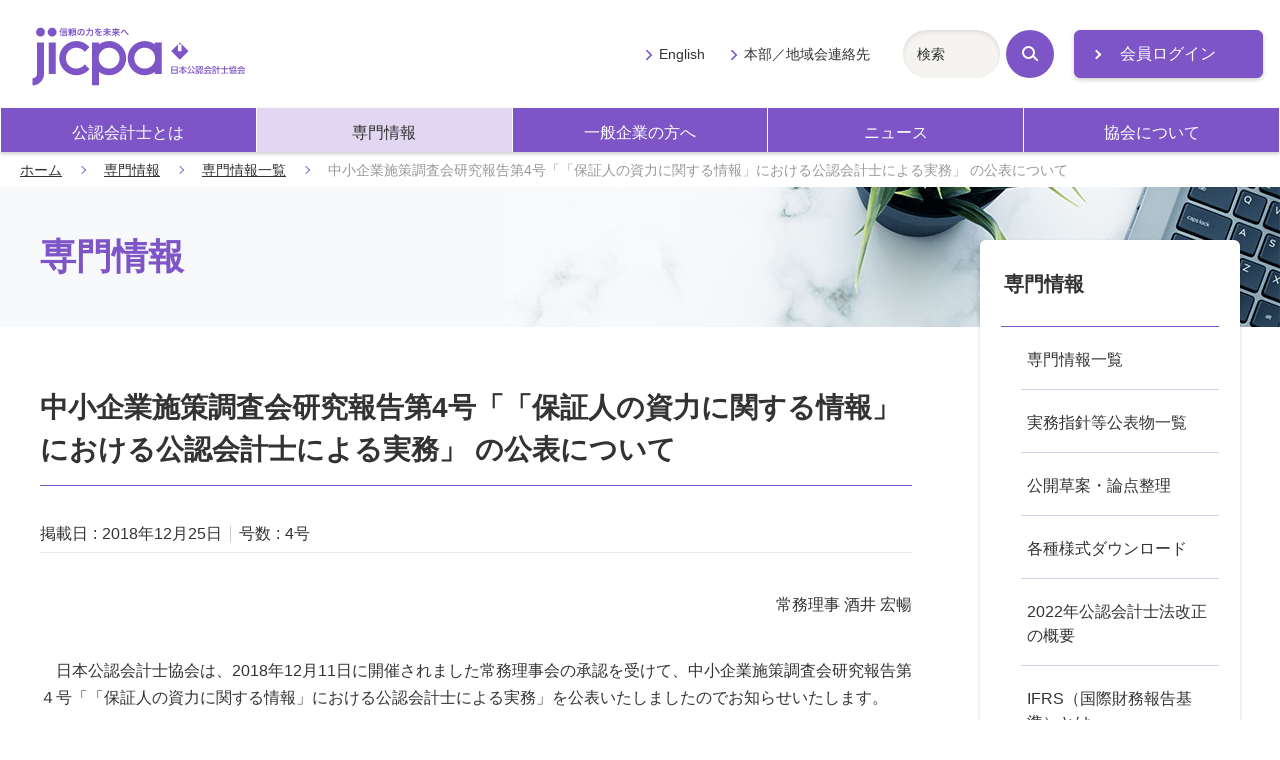

--- FILE ---
content_type: text/html; charset=UTF-8
request_url: https://jicpa.or.jp/specialized_field/20181225jzu.html
body_size: 52100
content:
<!DOCTYPE html>
<html lang="ja">
<head>
<meta charset="utf-8">

<meta name="twitter:card" content="summary_large_image" />
<meta name="twitter:site" content="@jicpa_kouhou" />
<meta name="twitter:title" content="日本公認会計士協会【公式】| 中小企業施策調査会研究報告第4号「「保証人の資力に関する情報」における公認会計士による実務」 の公表について" />
<meta name="twitter:description" content="中小企業施策調査会研究報告第4号「「保証人の資力に関する情報」における公認会計士による実務」 の公表について" />
<meta name="twitter:image" content="https://jicpa.or.jp/specialized_field/specialized_share.png" />

<title>中小企業施策調査会研究報告第4号「「保証人の資力に関する情報」における公認会計士による実務」 の公表について | 日本公認会計士協会</title>
<meta name="description" content="日本公認会計士協会の「専門情報」ページです。会計・監査等に関する情報を掲載しています。">
<meta name="viewport" content="width=device-width,initial-scale=1">
<meta name="format-detection" content="telephone=no">
<meta http-equiv="X-UA-Compatible" content="IE=edge">
<link rel="stylesheet" href="/shared/css/master.css">
<noscript><link rel="stylesheet" href="/shared/css/noscript.css"></noscript>
<!-- Google Tag Manager -->
<script>(function(w,d,s,l,i){w[l]=w[l]||[];w[l].push({'gtm.start':
new Date().getTime(),event:'gtm.js'});var f=d.getElementsByTagName(s)[0],
j=d.createElement(s),dl=l!='dataLayer'?'&l='+l:'';j.async=true;j.src=
'https://www.googletagmanager.com/gtm.js?id='+i+dl;f.parentNode.insertBefore(j,f);
})(window,document,'script','dataLayer','GTM-P6FWG82');</script>
<!-- End Google Tag Manager -->
</head>
<body>
<!-- Google Tag Manager (noscript) -->
<noscript><iframe src="https://www.googletagmanager.com/ns.html?id=GTM-P6FWG82"
height="0" width="0" style="display:none;visibility:hidden"></iframe></noscript>
<!-- End Google Tag Manager (noscript) -->


<header class="header js-toggle-menu">
<div class="site-top">
<div class="site-logo">
<a href="/"><img src="/shared/img/logo.svg" alt="jicpa 信頼の力を未来へ 日本公認会計士協会"></a>
</div>
<div class="login">
<a href="/n_member/redirect.php" target="_blank" class="mod-button-02 static-arrow no-icon">会員ログイン</a>
</div>
</div>
<div class="navigation js-toggle-menu-content">
<nav class="global-navigation js-current-nav" data-nav-type="gnav">
<ul class="global-navigation-link js-current-nav-list">
<li><a href="/cpainfo/">公認会計士とは</a></li>
<li><a href="/specialized_field/">専門情報</a></li>
<li><a href="/business/">一般企業の方へ</a></li>
<li><a href="/news/">ニュース</a></li>
<li><a href="/about/">協会について</a></li>
</ul>
</nav>
<div class="navigation-others">
<ul class="others-link">
<li><a href="/english/">English</a></li>
<li><a href="/about/contact_address/">本部／地域会連絡先</a></li>
</ul>
<div class="navigation-search">
<form action="/search">
<div class="mod-search-box-set">
<span class="search-input"><input type="text" name="word" title="サイト内検索" placeholder="検索"></span>
<button type="submit" class="search-button"><span class="search-icon">検索</span></button>
</div>
</form>
</div>
</div>
<!-- navigation --></div>
</header>


<main>
<p class="breadcrumb"><a href="/">ホーム</a><a href="/specialized_field/">専門情報</a><a href="/specialized_field/search/">専門情報一覧</a><em>中小企業施策調査会研究報告第4号「「保証人の資力に関する情報」における公認会計士による実務」 の公表について</em></p>
<div class="page-title-outer category-lower-02">
<h1 class="page-title-02"><span class="title-text">専門情報</span></h1>
</div>
<div class="container">
<div class="content">

<h2 class="mod-heading-01">中小企業施策調査会研究報告第4号「「保証人の資力に関する情報」における公認会計士による実務」 の公表について</h2>

<div class="comp-report-information">
<dl class="posting-data">
<dt>掲載日</dt>
<dd>2018年12月25日</dd>
<dt>号数</dt><dd>4号</dd>


</dl>
<span class="author">常務理事&nbsp;酒井 宏暢</span>





</div>

<p class="mod-sentence">
　日本公認会計士協会は、2018年12月11日に開催されました常務理事会の承認を受けて、中小企業施策調査会研究報告第４号「「保証人の資力に関する情報」における公認会計士による実務」を公表いたしましたのでお知らせいたします。
</p>
<p class="mod-sentence">
　2013年12月に『経営者保証に関するガイドライン』（以下「ガイドライン」という。）及び「『経営者保証に関するガイドライン』Ｑ＆Ａ」が、日本商工会議所及び一般社団法人全国銀行協会を事務局とする「経営者保証に関するガイドライン研究会」から公表され、2014年２月１日から適用されております。ガイドラインは、中小企業・小規模事業者等（以下「中小企業」という。）の経営者による個人保証（以下「経営者保証」という。）の契約時及び履行時等における様々な課題に関して、中小企業、経営者及び金融機関による対応についての自主的自律的な準則として策定されたものです。ガイドラインは、経営者保証について、保証契約時と主たる債務の整理局面における保証債務の整理（履行等）時とに区分して、それぞれの課題と具体的な解決策について整理しています。 
</p>
<p class="mod-sentence">
　ガイドラインは、経営者保証について、保証契約時と主たる債務の整理局面における保証債務の整理（履行等）時とに区分して、それぞれの課題と具体的な解決策について整理しています。 
</p>
<p class="mod-sentence">
　このうち、前者では、ガイドラインが経営者保証に依存しない融資の一層の促進が図られることを本旨とすることを明示しつつ、経営者保証のない融資の実現に当たって求められる中小企業の経営状況を明らかにするとともに、保証を求めない可能性や停止条件又は解除条件付保証契約（主たる債務者が特約条項に抵触しない限り保証債務の効力が発生しない契約等）等の代替的な融資手法の活用等を含めた金融機関側の検討項目を示しています。
</p>
<p class="mod-sentence">
　一方、後者は、主たる債務者について事業再生等が開始された場合、経営者の帰責性や経営資質等を勘案して一律に経営者の交代を求めないことや、経営者の事業再生等の着手の決断が早く、事業再生の実効性の向上に資するものとして、債権者としても一定の経済合理性が認められる場合には、保証債務の履行・減免に当たって経営者（保証人）に一定の資産を残すことを検討するとしています。
</p>
<p class="mod-sentence">
　本研究報告は、後者、つまり、主たる債務の整理の局面における保証債務の整理に当たって、保証人が自らの資力に関する情報を誠実に開示し、開示した情報の正確性について保証人自ら表明保証を行う場面を前提としています。そのような場面で、公認会計士等が、専門業務実務指針4400「合意された手続業務に関する実務指針」に基づき、ガイドラインに関連して保証人が表明保証することとされている保証人の資力に関する情報の信頼性の向上に資するために、合意された手続の業務を行う際の手続等を例示するものです。
</p>






<div class="comp-agreement-box js-switcher">
<div class="mod-box-02 js-switcher-before">
<div class="box-heading">
<em>委員会報告等の詳細な内容をご覧になるには、日本公認会計士協会著作権規約をお読みいただき、当規約にご同意いただく必要があります。</em>
</div>
<div class="box-body">
日本公認会計士協会がウェブサイト上で公表する委員会の報告書や実務指針、通達（審理情報、審理通達等）をはじめ、研究報告、研究資料、リサーチ・センター審理ニュース等の公表物の著作権は、日本公認会計士協会に帰属します。<br>
これらの公表物の全部又は一部について、事前に文書によって日本公認会計士協会から許諾を得ることなく、協会編集以外の印刷物、協会主催以外の研修会資料、電子的媒体、その他いかなる手段による場合においても、複製、転載、頒布等を禁じます。<br>
無断で使用した場合は、然るべき法的対応を取ることがありますので、ご注意ください。
<div class="mod-center"><button type="button" class="mod-button-02 js-switcher-hook">同意する</button></div>
</div>
</div>

<div class="document-corner js-switcher-after">
<h3 class="mod-heading-02">以下のファイルが閲覧・ダウンロードできます</h3>
<ul class="mod-link-list-01">
<li><a href="https://jicpa.or.jp/specialized_field/files/8fde1d6ca352e3d4675841d3b5acfdce.pdf" target="_blank">前書文</a><span class="dataVolume">（PDF・147.3KB）</span></li>










<li><a href="https://jicpa.or.jp/specialized_field/files/aa33963f1c990ea11632a493d62479af_1.pdf" target="_blank">本文</a><span class="dataVolume">（PDF・630.6KB）</span></li>






























































































































































































































































</ul>

<p>日本公認会計士協会が公表した著作物の転載を希望される方は、転載許可申請書を作成の上、担当事務局へご提出ください。</p>
<ul class="mod-link-list-01">
<li><a href="#dialog-01" class="js-dialog">答申等の転載について</a></li>
</ul>

<div id="dialog-01">
<h3 class="mod-heading-02">日本公認会計士協会から公表された答申等の転載について</h3>
<p class="mod-sentence">日本公認会計士協会（以下、協会という。）の公表物（実務指針、パンフレット等）の転載に当たっては、必ず協会へ申請の上、あらかじめ許可を得てください。協会が作成する委員会報告、各種資料等については、協会に著作権があります。</p>
<p class="mod-sentence">転載を希望される方は、転載許可申請書を作成の上、担当事務局へご提出ください。</p>
<p class="mod-sentence">なお、転載に当たって転載料をいただくことがありますので、あらかじめご承知おきください。 転載許可申請書のフォームは以下からダウンロードできますので、ご利用ください。</p>
<h4 class="mod-heading-03">転載許可申請書フォーム「公表物転載のお願い」</h4>
<h5 class="mod-heading-04">日本公認会計士協会公表物の使用・転載料の申請書、要領及び記入見本・注意事項等</h5>
<ul class="mod-link-list-01">
<li><a href="https://jicpa.or.jp/202206_tensai_sinseisyo_kinyuurei.pdf" target="_blank">PDF形式</a>（PDF・3P・193KB）</li>
<li><a href="https://jicpa.or.jp/202206_tensai_sinseisyo_kinyuurei.docx" target="_blank">Word形式</a>（Word・3P・57KB）</li>
</ul>
<h5 class="mod-heading-04">転載料計算書（見本）</h5>
<dl class="mod-list-description-01">
<dt>雑誌又は、有料セミナー資料及び雑誌等への転載の場合</dt>
<dd><ul class="mod-link-list-01">
<li><a href="https://jicpa.or.jp/202209_tensai_keisansyo_hon_kennsyuu.pdf" target="_blank">PDF形式</a>（PDF・1P・136KB）</li>
<li><a href="https://jicpa.or.jp/202209_tensai_keisansyo_hon_kennsyuu.doc"target="_blank">Word形式</a>（Word・1P・41KB）</li>
</ul></dd>
<dt>電子媒体への転載の場合</dt>
<dd><ul class="mod-link-list-01">
<li><a href="https://jicpa.or.jp/202209_tensai_keisansyo_denshi.pdf" target="_blank">PDF形式</a>（PDF・1P・130KB）</li>
<li><a href="https://jicpa.or.jp/202209_tensai_keisansyo_denshi.doc" target="_blank">Word形式</a>（Word・1P・39KB）</li>
</ul></dd>
</dl>
<h4 class="mod-heading-03">お問合せ・送付先</h4>
<p class="mod-sentence">〒102-8264 東京都千代田区九段南4-4-1 日本公認会計士協会　転載担当事務局</p>
<dl class="mod-list-description-01">
<dt>TEL</dt>
<dd>03-3515-1123</dd>
<dt>E-mail</dt>
<dd><a href="mailto: tensai@sec.jicpa.or.jp">tensai@sec.jicpa.or.jp</a></dd>
</dl>

<div class="mod-image-text style-stereotyped">
<div class="text">PDFファイルとして提供されているコンテンツを閲覧、または印刷することができるアプリケーションです。</div>
<div class="image style-left"><a href="https://get.adobe.com/jp/reader/" target="_blank" class="no-icon"><img src="/shared/img/btn-acrobat-reader.png" alt="Get Adobe Acrobat Reader"></a></div>
</div>
</div>


<div class="mod-image-text style-stereotyped">
  <div class="text">PDFファイルとして提供されているコンテンツを閲覧、または印刷することができるアプリケーションです。</div>
  <div class="image style-left"><a href="https://get.adobe.com/jp/reader/" target="_blank" class="no-icon"><img src="/shared/img/btn-acrobat-reader.png" alt="Get Adobe Acrobat Reader"></a></div>
</div>
</div>
</div>

<!-- .content --></div>
</div>

<div class="container">
<nav class="local-navigation js-current-nav" data-nav-type="lnav">
<h2 class="local-navigation-title"><a href="/specialized_field/">専門情報</a></h2>
<ul class="local-navigation-list layer-1 js-current-nav-list">
    <li><a href="/specialized_field/search/">専門情報一覧</a></li>

    <li><a href="/specialized_field/publication/">実務指針等公表物一覧</a>
        <ul class="local-navigation-list layer-2">
            <li><a href="/specialized_field/publication/kansa/">監査実務指針等</a></li>
            <li><a href="/specialized_field/publication/practical_guidelines/">実務指針</a></li>
            <li><a href="/specialized_field/publication/notification/">通達</a></li>
            <li><a href="/specialized_field/publication/research_report/">研究報告</a></li>
            <li><a href="/specialized_field/publication/research_data/">研究資料</a></li>
            <li><a href="/specialized_field/publication/info/">周知文書（通知等）</a></li>
            <li><a href="/specialized_field/publication/other/">その他の公表物</a></li>
        </ul>
    </li>

    <!-- <li><a href="/specialized_field/honyaku_list/">海外機関基準書等一覧 及び 日本公認会計士協会翻訳物一覧</a>
        <ul class="local-navigation-list layer-2">
            <li><a href="/specialized_field/honyaku_list/IAASB/">国際監査・保証基準審議会（IAASB）基準書等一覧</a></li>
            <li><a href="/specialized_field/honyaku_list/IPSAS/">国際公会計基準審議会（IPSASB）基準書等一覧</a></li>
            <li><a href="/specialized_field/honyaku_list/IFAC_others/">国際情報テクノロジーガイドライン</a></li>
            <li><a href="/specialized_field/honyaku_list/PCAOB/">監査基準一覧表</a></li>
            <li><a href="/specialized_field/honyaku_list/JAPAN/">日本公認会計士協会が海外向けに英訳した答申、海外向け紹介文等</a></li>
            <li><a href="/specialized_field/honyaku_list/FASB/">米国財務会計基準審議会（FASB）関係</a></li>
        </ul>
    </li> -->

<li><a href="/specialized_field/draft/">公開草案・論点整理</a></li>

    <li><a href="/specialized_field/download/">各種様式ダウンロード</a>
        <ul class="local-navigation-list layer-2">
            <li><a href="/specialized_field/download/audit/">監査等書類関係</a>
                <ul class="local-navigation-list layer-3">
                    <li><a href="/specialized_field/download/audit/contract/"><span class="mark-bar">監査契約書</span></a></li>
                    <li><a href="/specialized_field/download/audit/form/"><span class="mark-bar">任意監査契約書の様式</span></a></li>
                    <li><a href="/specialized_field/download/audit/agreement/"><span class="mark-bar">共同監査協定書</span></a></li>
                    <li><a href="/specialized_field/download/audit/noticeandreport/"><span class="mark-bar">監査契約（締結・変更・解除）報告書</span></a></li>
                    <li><a href="/specialized_field/download/audit/summary/"><span class="mark-bar">監査概要書</span></a>
                        <ul class="local-navigation-list layer-3">
                            <li><a href="/specialized_field/download/audit/summary/summary_old.html"><span class="mark-bar">旧様式ファイル・ダウンロード</span></a></li>
                        </ul>
                    </li>
                    <li><a href="/specialized_field/download/audit/report/"><span class="mark-bar">監査実施報告書</span></a></li>
                    <li><a href="/specialized_field/download/audit/other/index.html"><span class="mark-bar">保証業務等実施報告書</span></a></li>
                    <li><a href="/specialized_field/download/audit/reception/"><span class="mark-bar">監査関係書類受理書</span></a></li>
                    <li><a href="/specialized_field/download/audit/servicefees/"><span class="mark-bar">業務会費計算書</span></a></li>
                    <li><a href="/specialized_field/download/audit/aup/"><span class="mark-bar">合意された手続業務関係</span></a></li>
                </ul>
            </li>
            <li><a href="/specialized_field/download/quality/">品質管理関係</a></li>
            <li><a href="/specialized_field/download/register/">会員登録関係</a></li>
            <li><a href="/specialized_field/download/contract/">会計参与契約関係</a></li>
        </ul>
    </li>

    <li><a href="/specialized_field/cpa-act/">2022年公認会計士法改正の概要</a></li>

    <li><a href="/specialized_field/ifrs/">IFRS（国際財務報告基準）とは</a>
        <ul class="local-navigation-list layer-2">
            <li><a href="/specialized_field/ifrs/information/">IFRSに関するお知らせ</a>
            <ul class="local-navigation-list layer-3">
    
        <li><a href="https://jicpa.or.jp/specialized_field/ifrs/information/2025/"><span class="mark-bar">2025&#24180;</span></a></li>
    
  
    
        <li><a href="https://jicpa.or.jp/specialized_field/ifrs/information/2024/"><span class="mark-bar">2024&#24180;</span></a></li>
    
  
    
        <li><a href="https://jicpa.or.jp/specialized_field/ifrs/information/2023/"><span class="mark-bar">2023&#24180;</span></a></li>
    
  
    
        <li><a href="https://jicpa.or.jp/specialized_field/ifrs/information/2022/"><span class="mark-bar">2022&#24180;</span></a></li>
    
  
    
        <li><a href="https://jicpa.or.jp/specialized_field/ifrs/information/2021/"><span class="mark-bar">2021&#24180;</span></a></li>
    
  
    
        <li><a href="https://jicpa.or.jp/specialized_field/ifrs/information/2020/"><span class="mark-bar">2020&#24180;</span></a></li>
    
  
    
        <li><a href="https://jicpa.or.jp/specialized_field/ifrs/information/2019/"><span class="mark-bar">2019&#24180;</span></a></li>
    
  
    
        <li><a href="https://jicpa.or.jp/specialized_field/ifrs/information/2018/"><span class="mark-bar">2018&#24180;</span></a></li>
    
  
    
        <li><a href="https://jicpa.or.jp/specialized_field/ifrs/information/2017/"><span class="mark-bar">2017&#24180;</span></a></li>
    
  
    
        <li><a href="https://jicpa.or.jp/specialized_field/ifrs/information/2016/"><span class="mark-bar">2016&#24180;</span></a></li>
    
  
    
        <li><a href="https://jicpa.or.jp/specialized_field/ifrs/information/2015/"><span class="mark-bar">2015&#24180;</span></a></li>
    
  
    
        <li><a href="https://jicpa.or.jp/specialized_field/ifrs/information/2014/"><span class="mark-bar">2014&#24180;</span></a></li>
    
  
    
        <li><a href="https://jicpa.or.jp/specialized_field/ifrs/information/2013/"><span class="mark-bar">2013&#24180;</span></a></li>
    
  
    
        <li><a href="https://jicpa.or.jp/specialized_field/ifrs/information/2012/"><span class="mark-bar">2012&#24180;</span></a></li>
    
  
    
        <li><a href="https://jicpa.or.jp/specialized_field/ifrs/information/2011/"><span class="mark-bar">2011&#24180;</span></a></li>
    
  
    
        <li><a href="https://jicpa.or.jp/specialized_field/ifrs/information/2010/"><span class="mark-bar">2010&#24180;</span></a></li>
    
  
    
        <li><a href="https://jicpa.or.jp/specialized_field/ifrs/information/2009/"><span class="mark-bar">2009&#24180;</span></a></li>
    
  
    
        <li><a href="https://jicpa.or.jp/specialized_field/ifrs/information/2008/"><span class="mark-bar">2008&#24180;</span></a></li>
    
      </ul>
    
  

            </li>
            <li><a href="/specialized_field/ifrs/basic/">IASB・IFRSの基礎知識</a>
                <ul class="local-navigation-list layer-3">
                    <li><a href="/specialized_field/ifrs/basic/iasb/"><span class="mark-bar">IASBの基礎知識</span></a></li>
                    <li><a href="/specialized_field/ifrs/basic/ifrs/"><span class="mark-bar">IFRSの基礎知識</span></a></li>
                </ul>
            </li>
            <li><a href="/specialized_field/ifrs/ifrs_ifric/">IFRS/IFRIC文書</a>
                <ul class="local-navigation-list layer-3">
                    <li><a href="/specialized_field/ifrs/ifrs_ifric/text/"><span class="mark-bar">IFRS/IFRIC原文・日本語訳</span></a></li>
                    <li><a href="/specialized_field/ifrs/ifrs_ifric/document/"><span class="mark-bar">「中小企業向け国際財務報告基準」（"IFRS for SMEs"）の翻訳</span></a></li>
                    <li><a href="/specialized_field/ifrs/ifrs_ifric/education/"><span class="mark-bar">IFRS財団の教育文書</span></a></li>
                    <li><a href="/specialized_field/ifrs/ifrs_ifric/comment/"><span class="mark-bar">コメント募集文書</span></a></li>
                </ul>
            </li>
            <li><a href="/specialized_field/ifrs/education/">我が国のIFRSの取り組み</a>
                <ul class="local-navigation-list layer-3">
                    <li><a href="/specialized_field/ifrs/education/chapter01/"><span class="mark-bar">第1章 国際会計基準審議会（IASB）の組織のあり方を巡る議論 01</span></a></li>
                    <li><a href="/specialized_field/ifrs/education/chapter01/index02.html"><span class="mark-bar">第1章 国際会計基準審議会（IASB）の組織のあり方を巡る議論 02</span></a></li>
                    <li><a href="/specialized_field/ifrs/education/chapter02/"><span class="mark-bar">第2章 国際財務報告基準（IFRS）への収斂の国際的動向 01</span></a></li>
                    <li><a href="/specialized_field/ifrs/education/chapter02/index02.html"><span class="mark-bar">第2章 国際財務報告基準（IFRS）への収斂の国際的動向 02</span></a></li>
                    <li><a href="/specialized_field/ifrs/education/chapter02/index03.html"><span class="mark-bar">第2章 国際財務報告基準（IFRS）への収斂の国際的動向 03</span></a></li>
                    <li><a href="/specialized_field/ifrs/education/chapter02/index04.html"><span class="mark-bar">第2章 国際財務報告基準（IFRS）への収斂の国際的動向 04</span></a></li>
                    <li><a href="/specialized_field/ifrs/education/chapter02/index05.html"><span class="mark-bar">第2章 国際財務報告基準（IFRS）への収斂の国際的動向 05</span></a></li>
                    <li><a href="/specialized_field/ifrs/education/chapter03/"><span class="mark-bar">第3章 国際財務報告基準（IFRS）への収斂の我が国の対応 01</span></a></li>
                    <li><a href="/specialized_field/ifrs/education/chapter03/index02.html"><span class="mark-bar">第3章 国際財務報告基準（IFRS）への収斂の我が国の対応 02</span></a></li>
                    <li><a href="/specialized_field/ifrs/education/chapter03/index03.html"><span class="mark-bar">第3章 国際財務報告基準（IFRS）への収斂の我が国の対応 03</span></a></li>
                    <li><a href="/specialized_field/ifrs/education/chapter04/"><span class="mark-bar">第4章 国際財務報告基準（IFRS）の任意適用に向けての我が国の対応</span></a></li>
                    <li><a href="/specialized_field/ifrs/education/chapter05/"><span class="mark-bar">第5章 国際財務報告基準（IFRS）の任意適用後の我が国の対応</span></a></li>
                    <li><a href="/specialized_field/ifrs/education/chapter06/"><span class="mark-bar">第6章 国際財務報告基準（IFRS）の任意適用の積上げに向けた我が国の対応</span></a></li>
                </ul>
            </li>
            <li><a href="/specialized_field/ifrs/casestudy/">ケース・スタディ</a></li>
            <li><a href="/specialized_field/ifrs/journal/">『会計・監査ジャーナル』掲載記事</a>
                <ul class="local-navigation-list layer-3">
                    <li><a href="/specialized_field/ifrs/journal/iasb/"><span class="mark-bar">1. IASB（国際会計基準審議会）関連会議報告</span></a></li>
                    <li><a href="/specialized_field/ifrs/journal/ifrs/"><span class="mark-bar">2. IFRS等の解説</span></a></li>
                    <li><a href="/specialized_field/ifrs/journal/ifric/"><span class="mark-bar">3. IFRSIC（国際財務報告解釈指針委員会）関連</span></a></li>
                    <li><a href="/specialized_field/ifrs/journal/document/"><span class="mark-bar">4. 公開草案・討議資料の解説</span></a></li>
                    <li><a href="/specialized_field/ifrs/journal/symposium/"><span class="mark-bar">5. 座談会</span></a></li>
                    <li><a href="/specialized_field/ifrs/journal/other/"><span class="mark-bar">6. その他</span></a></li>
                </ul>
            </li>
            <li><a href="/specialized_field/ifrs/lecture/">研修教材・出版物</a>
                <ul class="local-navigation-list layer-3">
                    <li><a href="/specialized_field/ifrs/lecture/materials/"><span class="mark-bar">JICPA CPE教材</span></a></li>
                    <li><a href="/specialized_field/ifrs/lecture/publication/"><span class="mark-bar">IFRSに関する書籍のご案内</span></a></li>
                    <li><a href="/specialized_field/ifrs/lecture/initiative/"><span class="mark-bar">IFRS財団教育イニシアチブ 日本語教材</span></a></li>
                </ul>
            </li>
           <li><a href="/specialized_field/ifrs/information/ifrs18.html">IFRS第18号「財務諸表における表示及び開示」に関するお知らせ</a>
            </li>
    </ul>
    </li>

    <li><a href="/specialized_field/ITI/">国際動向紹介</a>
        <ul class="local-navigation-list layer-2">
            <li><a href="/specialized_field/ITI/list/">一覧</a>
              <ul class="local-navigation-list layer-3">
    
        <li><a href="/specialized_field/ITI/list/2025/"><span class="mark-bar">2025年</span></a></li>
    
  
    
        <li><a href="/specialized_field/ITI/list/2024/"><span class="mark-bar">2024年</span></a></li>
    
  
    
        <li><a href="/specialized_field/ITI/list/2023/"><span class="mark-bar">2023年</span></a></li>
    
  
    
        <li><a href="/specialized_field/ITI/list/2022/"><span class="mark-bar">2022年</span></a></li>
    
  
    
        <li><a href="/specialized_field/ITI/list/2021/"><span class="mark-bar">2021年</span></a></li>
    
  
    
        <li><a href="/specialized_field/ITI/list/2020/"><span class="mark-bar">2020年</span></a></li>
    
  
    
        <li><a href="/specialized_field/ITI/list/2019/"><span class="mark-bar">2019年</span></a></li>
    
  
    
        <li><a href="/specialized_field/ITI/list/2018/"><span class="mark-bar">2018年</span></a></li>
    
  
    
        <li><a href="/specialized_field/ITI/list/2017/"><span class="mark-bar">2017年</span></a></li>
    
  
    
        <li><a href="/specialized_field/ITI/list/2016/"><span class="mark-bar">2016年</span></a></li>
    
  
    
        <li><a href="/specialized_field/ITI/list/2015/"><span class="mark-bar">2015年</span></a></li>
    
      </ul>
    
  

            </li>
              <li><a href="https://jicpa.or.jp/specialized_field/ITI/audit/">監査・品質管理</a>
      <ul class="local-navigation-list layer-3">
        
        <li><a href="https://jicpa.or.jp/specialized_field/ITI/audit/2025/"><span class="mark-bar">2025</span></a></li>
        
        <li><a href="https://jicpa.or.jp/specialized_field/ITI/audit/2024/"><span class="mark-bar">2024</span></a></li>
        
        <li><a href="https://jicpa.or.jp/specialized_field/ITI/audit/2023/"><span class="mark-bar">2023</span></a></li>
        
        <li><a href="https://jicpa.or.jp/specialized_field/ITI/audit/2022/"><span class="mark-bar">2022</span></a></li>
        
        <li><a href="https://jicpa.or.jp/specialized_field/ITI/audit/2021/"><span class="mark-bar">2021</span></a></li>
        
        <li><a href="https://jicpa.or.jp/specialized_field/ITI/audit/2020/"><span class="mark-bar">2020</span></a></li>
        
        <li><a href="https://jicpa.or.jp/specialized_field/ITI/audit/2019/"><span class="mark-bar">2019</span></a></li>
        
        <li><a href="https://jicpa.or.jp/specialized_field/ITI/audit/2018/"><span class="mark-bar">2018</span></a></li>
        
        <li><a href="https://jicpa.or.jp/specialized_field/ITI/audit/2017/"><span class="mark-bar">2017</span></a></li>
        
        <li><a href="https://jicpa.or.jp/specialized_field/ITI/audit/2016/"><span class="mark-bar">2016</span></a></li>
        
        <li><a href="https://jicpa.or.jp/specialized_field/ITI/audit/2015/"><span class="mark-bar">2015</span></a></li>
        
      </ul>
    </li>
  
  
  



  
      
     
  
  

  
      
     
  
  

  
      
     
  
  

  
      
     
  
  

  
      
     
     <li><a href="https://jicpa.or.jp/specialized_field/ITI/ethics/">倫理</a>
      <ul class="local-navigation-list layer-3">
      
        <li><a href="https://jicpa.or.jp/specialized_field/ITI/ethics/2025/"><span class="mark-bar">2025</span></a></li>
      
        <li><a href="https://jicpa.or.jp/specialized_field/ITI/ethics/2024/"><span class="mark-bar">2024</span></a></li>
      
        <li><a href="https://jicpa.or.jp/specialized_field/ITI/ethics/2023/"><span class="mark-bar">2023</span></a></li>
      
        <li><a href="https://jicpa.or.jp/specialized_field/ITI/ethics/2022/"><span class="mark-bar">2022</span></a></li>
      
        <li><a href="https://jicpa.or.jp/specialized_field/ITI/ethics/2021/"><span class="mark-bar">2021</span></a></li>
      
        <li><a href="https://jicpa.or.jp/specialized_field/ITI/ethics/2020/"><span class="mark-bar">2020</span></a></li>
      
        <li><a href="https://jicpa.or.jp/specialized_field/ITI/ethics/2019/"><span class="mark-bar">2019</span></a></li>
      
        <li><a href="https://jicpa.or.jp/specialized_field/ITI/ethics/2018/"><span class="mark-bar">2018</span></a></li>
      
        <li><a href="https://jicpa.or.jp/specialized_field/ITI/ethics/2017/"><span class="mark-bar">2017</span></a></li>
      
        <li><a href="https://jicpa.or.jp/specialized_field/ITI/ethics/2016/"><span class="mark-bar">2016</span></a></li>
      
        <li><a href="https://jicpa.or.jp/specialized_field/ITI/ethics/2015/"><span class="mark-bar">2015</span></a></li>
      
      </ul>
     </li>
   
  
  

  
      
     
  
  

  
      
     
  
  

  
      
     
  
  

     

  
      
     
  
  

  
      
     
     <li><a href="https://jicpa.or.jp/specialized_field/ITI/smp-sme/">SMP・SME</a>
      <ul class="local-navigation-list layer-3">
      
        <li><a href="https://jicpa.or.jp/specialized_field/ITI/smp-sme/2025/"><span class="mark-bar">2025</span></a></li>
      
        <li><a href="https://jicpa.or.jp/specialized_field/ITI/smp-sme/2024/"><span class="mark-bar">2024</span></a></li>
      
        <li><a href="https://jicpa.or.jp/specialized_field/ITI/smp-sme/2023/"><span class="mark-bar">2023</span></a></li>
      
        <li><a href="https://jicpa.or.jp/specialized_field/ITI/smp-sme/2022/"><span class="mark-bar">2022</span></a></li>
      
        <li><a href="https://jicpa.or.jp/specialized_field/ITI/smp-sme/2021/"><span class="mark-bar">2021</span></a></li>
      
        <li><a href="https://jicpa.or.jp/specialized_field/ITI/smp-sme/2020/"><span class="mark-bar">2020</span></a></li>
      
        <li><a href="https://jicpa.or.jp/specialized_field/ITI/smp-sme/2019/"><span class="mark-bar">2019</span></a></li>
      
        <li><a href="https://jicpa.or.jp/specialized_field/ITI/smp-sme/2018/"><span class="mark-bar">2018</span></a></li>
      
        <li><a href="https://jicpa.or.jp/specialized_field/ITI/smp-sme/2017/"><span class="mark-bar">2017</span></a></li>
      
        <li><a href="https://jicpa.or.jp/specialized_field/ITI/smp-sme/2016/"><span class="mark-bar">2016</span></a></li>
      
        <li><a href="https://jicpa.or.jp/specialized_field/ITI/smp-sme/2015/"><span class="mark-bar">2015</span></a></li>
      
      </ul>
     </li>
   
  
  

  
      
     
  
  

  
      
     
  
  

  
      
     
  
  

  
      
     
  
  

  
      
     
  
  

  
      
     
  
  



  
      
     
  
  

  
      
     
  
  

  
      
     
  
  

  
      
     
  
  

  
      
     
  
  

  
      
     
     <li><a href="https://jicpa.or.jp/specialized_field/ITI/publicaccounting/">公会計・非営利</a>
      <ul class="local-navigation-list layer-3">
      
        <li><a href="https://jicpa.or.jp/specialized_field/ITI/publicaccounting/2025/"><span class="mark-bar">2025</span></a></li>
      
        <li><a href="https://jicpa.or.jp/specialized_field/ITI/publicaccounting/2024/"><span class="mark-bar">2024</span></a></li>
      
        <li><a href="https://jicpa.or.jp/specialized_field/ITI/publicaccounting/2023/"><span class="mark-bar">2023</span></a></li>
      
        <li><a href="https://jicpa.or.jp/specialized_field/ITI/publicaccounting/2022/"><span class="mark-bar">2022</span></a></li>
      
        <li><a href="https://jicpa.or.jp/specialized_field/ITI/publicaccounting/2021/"><span class="mark-bar">2021</span></a></li>
      
        <li><a href="https://jicpa.or.jp/specialized_field/ITI/publicaccounting/2020/"><span class="mark-bar">2020</span></a></li>
      
        <li><a href="https://jicpa.or.jp/specialized_field/ITI/publicaccounting/2019/"><span class="mark-bar">2019</span></a></li>
      
        <li><a href="https://jicpa.or.jp/specialized_field/ITI/publicaccounting/2018/"><span class="mark-bar">2018</span></a></li>
      
        <li><a href="https://jicpa.or.jp/specialized_field/ITI/publicaccounting/2017/"><span class="mark-bar">2017</span></a></li>
      
        <li><a href="https://jicpa.or.jp/specialized_field/ITI/publicaccounting/2016/"><span class="mark-bar">2016</span></a></li>
      
        <li><a href="https://jicpa.or.jp/specialized_field/ITI/publicaccounting/2015/"><span class="mark-bar">2015</span></a></li>
      
      </ul>
     </li>
   
  
  

  
      
     
  
  

  
      
     
  
  



  
      
     
  
  

  
      
     
  
  

  
      
     
  
  

  
      
     
  
  

  
      
     
  
  

  
      
     
  
  

  
      
     
     <li><a href="https://jicpa.or.jp/specialized_field/ITI/education/">制度・教育</a>
      <ul class="local-navigation-list layer-3">
      
        <li><a href="https://jicpa.or.jp/specialized_field/ITI/education/2017/"><span class="mark-bar">2017</span></a></li>
      
        <li><a href="https://jicpa.or.jp/specialized_field/ITI/education/2015/"><span class="mark-bar">2015</span></a></li>
      
      </ul>
     </li>
   
  
  

  
      
     
  
  

     

  
      
     
  
  

  
      
     
  
  

  
      
     
  
  

  
      
     
     <li><a href="https://jicpa.or.jp/specialized_field/ITI/professional/">会計職業専門家団体</a>
      <ul class="local-navigation-list layer-3">
      
        <li><a href="https://jicpa.or.jp/specialized_field/ITI/professional/2025/"><span class="mark-bar">2025</span></a></li>
      
        <li><a href="https://jicpa.or.jp/specialized_field/ITI/professional/2024/"><span class="mark-bar">2024</span></a></li>
      
        <li><a href="https://jicpa.or.jp/specialized_field/ITI/professional/2023/"><span class="mark-bar">2023</span></a></li>
      
        <li><a href="https://jicpa.or.jp/specialized_field/ITI/professional/2022/"><span class="mark-bar">2022</span></a></li>
      
        <li><a href="https://jicpa.or.jp/specialized_field/ITI/professional/2021/"><span class="mark-bar">2021</span></a></li>
      
        <li><a href="https://jicpa.or.jp/specialized_field/ITI/professional/2018/"><span class="mark-bar">2018</span></a></li>
      
        <li><a href="https://jicpa.or.jp/specialized_field/ITI/professional/2017/"><span class="mark-bar">2017</span></a></li>
      
        <li><a href="https://jicpa.or.jp/specialized_field/ITI/professional/2016/"><span class="mark-bar">2016</span></a></li>
      
        <li><a href="https://jicpa.or.jp/specialized_field/ITI/professional/2015/"><span class="mark-bar">2015</span></a></li>
      
      </ul>
     </li>
   
  
  

  
      
     
  
  

  
      
     
  
  

  
      
     
  
  

  
      
     
  
  



  
      
     
     <li><a href="https://jicpa.or.jp/specialized_field/ITI/ivsc/">IVSC</a>
      <ul class="local-navigation-list layer-3">
      
        <li><a href="https://jicpa.or.jp/specialized_field/ITI/ivsc/2025/"><span class="mark-bar">2025</span></a></li>
      
      </ul>
     </li>
   
  
  

  
      
     
  
  

  
      
     
  
  

  
      
     
  
  

  
      
     
  
  

  
      
     
  
  

  
      
     
  
  

  
      
     
  
  



  
      
     
  
  

  
      
     
  
  

  
      
     
     <li><a href="https://jicpa.or.jp/specialized_field/ITI/other/">その他</a>
      <ul class="local-navigation-list layer-3">
      
        <li><a href="https://jicpa.or.jp/specialized_field/ITI/other/2025/"><span class="mark-bar">2025</span></a></li>
      
        <li><a href="https://jicpa.or.jp/specialized_field/ITI/other/2024/"><span class="mark-bar">2024</span></a></li>
      
        <li><a href="https://jicpa.or.jp/specialized_field/ITI/other/2023/"><span class="mark-bar">2023</span></a></li>
      
        <li><a href="https://jicpa.or.jp/specialized_field/ITI/other/2022/"><span class="mark-bar">2022</span></a></li>
      
        <li><a href="https://jicpa.or.jp/specialized_field/ITI/other/2021/"><span class="mark-bar">2021</span></a></li>
      
        <li><a href="https://jicpa.or.jp/specialized_field/ITI/other/2020/"><span class="mark-bar">2020</span></a></li>
      
        <li><a href="https://jicpa.or.jp/specialized_field/ITI/other/2019/"><span class="mark-bar">2019</span></a></li>
      
        <li><a href="https://jicpa.or.jp/specialized_field/ITI/other/2018/"><span class="mark-bar">2018</span></a></li>
      
        <li><a href="https://jicpa.or.jp/specialized_field/ITI/other/2017/"><span class="mark-bar">2017</span></a></li>
      
        <li><a href="https://jicpa.or.jp/specialized_field/ITI/other/2016/"><span class="mark-bar">2016</span></a></li>
      
        <li><a href="https://jicpa.or.jp/specialized_field/ITI/other/2015/"><span class="mark-bar">2015</span></a></li>
      
      </ul>
     </li>
   
  
  

  
      
     
  
  

  
      
     
  
  

  
      
     
  
  

  
      
     
  
  

  
      
     
  
  



    
            <li><a href="/specialized_field/ITI/journal/">会計・監査ジャーナル記事</a>
                <ul class="local-navigation-list layer-3">
                    <li><a href="/specialized_field/ITI/journal/quality/"><span class="mark-bar">監査・品質管理</span></a></li>
                    <li><a href="/specialized_field/ITI/journal/ethics/"><span class="mark-bar">倫理</span></a></li>
                    <li><a href="/specialized_field/ITI/journal/smp-sme/"><span class="mark-bar">SMP・SME</span></a></li>
                    <li><a href="/specialized_field/ITI/journal/publicaccounting/"><span class="mark-bar">公会計・非営利</span></a></li>
                    <li><a href="/specialized_field/ITI/journal/education/"><span class="mark-bar">制度・教育</span></a></li>
                    <li><a href="/specialized_field/ITI/journal/professional/"><span class="mark-bar">会計職業専門家団体</span></a></li>
                    <li><a href="/specialized_field/ITI/journal/ivsc/"><span class="mark-bar">IVSC</span></a></li>
                    <li><a href="/specialized_field/ITI/journal/other/"><span class="mark-bar">その他</span></a></li>
                </ul>
            </li>
        </ul>
    </li>
   
<li><a href="/specialized_field/translation/index.html">翻訳</a> 
 <ul class="local-navigation-list layer-2">
            <li><a href="/specialized_field/translation/iaasb.html">国際監査・保証基準審議会（IAASB）</a></li>
            <li><a href="/specialized_field/translation/iaesb.html">国際教育基準審議会（IAESB）</a></li>
            <li><a href="/specialized_field/translation/iesba.html">国際会計士倫理基準審議会（IESBA）</a></li>
            <li><a href="/specialized_field/translation/other.html">その他</a></li>
            <li><a href="/specialized_field/translation/ipsasb.html">国際公会計基準審議会（IPSASB）</a></li>
            <li><a href="/specialized_field/translation/jicpa.html">日本公認会計士協会（JICPA）</a></li>
        </ul>
    </li>


    <li><a href="/specialized_field/sustainability/">サステナビリティ</a>
        <ul class="local-navigation-list layer-2">
        　　<li><a href="/specialized_field/sustainability_introduction.html">サステナビリティ入門</a></li>
            <li><a href="/specialized_field/sustainability/disclosure.html">サステナビリティ情報開示</a></li>
            <li><a href="/about/activity/activities/assurance_aup/non_fi_assurance/">サステナビリティ保証</a></li>
            <li><a href="/specialized_field/sustainability/capacity_building.html">サステナビリティ能力開発</a></li>
        </ul>
    </li>
    <li><a href="/specialized_field/non-profit-accounting/index.html">非営利組織の会計</a></li>

    <li><a href="/specialized_field/cpsa/">公会計協議会</a>
        <ul class="local-navigation-list layer-2">
        　　<li><a href="/specialized_field/cpsa/information/">お知らせ</a>
              <ul class="local-navigation-list layer-3">
    
        <li><a href="https://jicpa.or.jp/specialized_field/cpsa/information/2025/"><span class="mark-bar">2025&#24180;</span></a></li>
    
  
    
        <li><a href="https://jicpa.or.jp/specialized_field/cpsa/information/2024/"><span class="mark-bar">2024&#24180;</span></a></li>
    
  
    
        <li><a href="https://jicpa.or.jp/specialized_field/cpsa/information/2023/"><span class="mark-bar">2023&#24180;</span></a></li>
    
  
    
        <li><a href="https://jicpa.or.jp/specialized_field/cpsa/information/2022/"><span class="mark-bar">2022&#24180;</span></a></li>
    
  
    
        <li><a href="https://jicpa.or.jp/specialized_field/cpsa/information/2021/"><span class="mark-bar">2021&#24180;</span></a></li>
    
  
    
        <li><a href="https://jicpa.or.jp/specialized_field/cpsa/information/2020/"><span class="mark-bar">2020&#24180;</span></a></li>
    
  
    
        <li><a href="https://jicpa.or.jp/specialized_field/cpsa/information/2019/"><span class="mark-bar">2019&#24180;</span></a></li>
    
  
    
        <li><a href="https://jicpa.or.jp/specialized_field/cpsa/information/2018/"><span class="mark-bar">2018&#24180;</span></a></li>
    
  
    
        <li><a href="https://jicpa.or.jp/specialized_field/cpsa/information/2017/"><span class="mark-bar">2017&#24180;</span></a></li>
    
  
    
        <li><a href="https://jicpa.or.jp/specialized_field/cpsa/information/2016/"><span class="mark-bar">2016&#24180;</span></a></li>
    
  
    
        <li><a href="https://jicpa.or.jp/specialized_field/cpsa/information/2015/"><span class="mark-bar">2015&#24180;</span></a></li>
    
      </ul>
    
  

            </li>
            <li><a href="/specialized_field/cpsa/about/">公会計協議会とは</a></li>
        　  <li><a href="/specialized_field/cpsa/membershipInfo.html">入会のご案内</a></li>
            <li><a href="/specialized_field/cpsa/local/">地方公共団体会計・監査部会とは</a></li>
            <li><a href="/specialized_field/cpsa/social_insurance/">非営利組織会計・監査部会とは</a></li>
        　　<li><a href="https://www.hp.jicpa.or.jp/app_portal/action/initKokaikeiBukaiMain;jsessionid=EF5D8FFBD5CBCDD5F2D1AA2DA7F40B1D">入会申請</a></li>
            <li><a href="https://registry.jicpa.or.jp/cpsa_search/">部会員検索システム（地方公共団体会計・監査部会及び非営利組織会計・監査部会）</a></li>
            <li><a href="/specialized_field/cpsa/social_insurance_list.html">非営利組織会計・監査部会　関係法人リスト</a></li>
        　　<li><a href="/specialized_field/cpsa/20181227fad.html">各種公表資料一覧</a></li>
        　　<li><a href="/specialized_field/cpsa/reference.html">公会計分野における協会の取組</a></li>
            <li><a href="/specialized_field/cpsa/introduction.html">研修講座紹介動画について</a></li>
            <li><a href="/specialized_field/cpsa/cpdlist.html">非営利組織会計・監査部会　研修一覧</a></li>
            <li><a href="/specialized_field/cpsa/external_auditing">包括外部監査に関する取組</a></li>
            <li><a href="/specialized_field/cpsa/20250221abi.html">公益法人の制度改革に関するお知らせ</a></li>
        　　<li><a href="/specialized_field/cpsa/20250221ajq.html">学校法人の制度改革に関するお知らせ</a></li>
            <li><a href="/specialized_field/cpsa/link/">各種リンク先一覧</a></li>
            <li><a href="/specialized_field/cpsa/query.html">公会計協議会に関するQ＆A</a></li>
            <li><a href="/specialized_field/cpsa/inquiry/">お問い合わせ</a></li>
        </ul>
    </li>

    <li><a href="/specialized_field/webinar.html">ウェビナー</a></li>

    <li><a href="/specialized_field/ethics/">職業倫理に関する取組</a>
        <ul class="local-navigation-list layer-2">
            <li><a href="/specialized_field/ethics/webinar.html">倫理に関する各種研修動画</a></li>
        </ul>
    </li>

    <li><a href="/specialized_field/quality_management//">改訂品質管理基準に関する動向</a>
        <ul class="local-navigation-list layer-2">
            <li><a href="/specialized_field/quality_management/domestic/">国内動向</a></li>
            <li><a href="/specialized_field/quality_management/iaasb/">IAASB公表物一覧</a></li>
        </ul>
    </li>

    <li><a href="/about/activity/activities/assurance_aup/quarterly-disclosure/">四半期開示制度の見直し</a>
      <!--   <ul class="local-navigation-list layer-2">
            <li><a href="/specialized_field/kam/kokunai/">国内動向</a></li>
            <li><a href="/specialized_field/kam/kaigai/">諸外国の動向</a></li>
        </ul> -->
    </li>

    <li><a href="/specialized_field/exclusive/">社外役員会計士協議会</a>
        <ul class="local-navigation-list layer-2">
            <li><a href="/specialized_field/exclusive/information/">お知らせ</a>
            <ul class="local-navigation-list layer-3">
            <li><a href="/specialized_field/exclusive/information/event/"><span class="mark-bar">研修会・イベント</span></a></li>
            <li><a href="/specialized_field/exclusive/information/interview/"><span class="mark-bar">対談記事</span></a></li>
            <li><a href="/specialized_field/exclusive/information/others/"><span class="mark-bar">社外役員会計士のための各種情報</span></a></li>
            </ul>
            </li>
            <li><a href="/specialized_field/exclusive/about/">社外役員会計士協議会の取組</a></li>
            <li><a href="/specialized_field/exclusive/introduction/">公認会計士社外役員ネットワークについて</a></li>
        </ul>
    </li>

    <li><a href="/specialized_field/xbrl/">XBRLとは</a>
        <ul class="local-navigation-list layer-2">
            <li><a href="/specialized_field/xbrl/xbrl1/">ちょっと教えて！XBRL</a></li>
            <li><a href="/ippan/jicpa_pr/sp/xbrl2/index.html" onclick="window.open(this.href, 'window02', 'width=640, height=420, menubar=no, toolbar=no, scrollbars=yes'); return false;" target="_blank">もっと教えて！XBRL</a></li>
        </ul>
    </li>

<li><a href="/specialized_field/integrated-competency-development/">公認会計士の一体的能力開発</a></li>

     <!--<li><a href="/specialized_field/info_security/">情報セキュリティ検証業務</a></li> -->


</ul>

<!-- .local-navigation --></nav>
<!-- .container --></div>
<div class="page-top"><a href="#top">ページトップへ</a></div>
</main>


<footer class="footer">
<div class="footer-link-outer">
<ul class="footer-link">
<li class="column"><a href="/sitemap/">サイトマップ</a></li>
<li class="column"><a href="/webuse/">ご利用条件／著作権について</a></li>
<li class="column"><a href="/security/">情報セキュリティ基本方針</a></li>
<li class="column"><a href="/privacy/">個人情報保護方針</a></li>
<li class="column"><a href="/inquiry/">お問い合わせ</a></li>
<li class="column"><a href="/relatedsite/">関連サイト</a></li></ul>
<ul class="footer-link">
<li class="column"><a href="https://www.facebook.com/JICPA.Kouhou"><img src="/monoicon_facebook.png" alt=""></a></li>
<li class="column"><a href="https://twitter.com/jicpa_kouhou"><img src="/monoicon_twitter.png" alt=""></a></li>
<li class="column"><a href="https://www.youtube.com/channel/UCG6_SnmGzUX3XKj1y32yZDw"><img src="/monoicon_youtube.png" alt=""></a></li>
<li class="column"><a href="https://www.instagram.com/jicpa_official/?igshid=YmMyMTA2M2Y%3D"><img src="/monoicon_instagram.png" alt=""></a></li>
</ul></div>

<div class="site-bottom">
<div class="emblem"><img src="/shared/img/logo.svg" alt=""></div>
<p class="copyright"><small>Copyright &copy; The Japanese Institute of Certified Public Accountants. All rights reserved.</small></p>
</div>
</footer>



<script src="/shared/js/jquery.js"></script>
<script src="/shared/js/run.js"></script>

</body>

</html>

